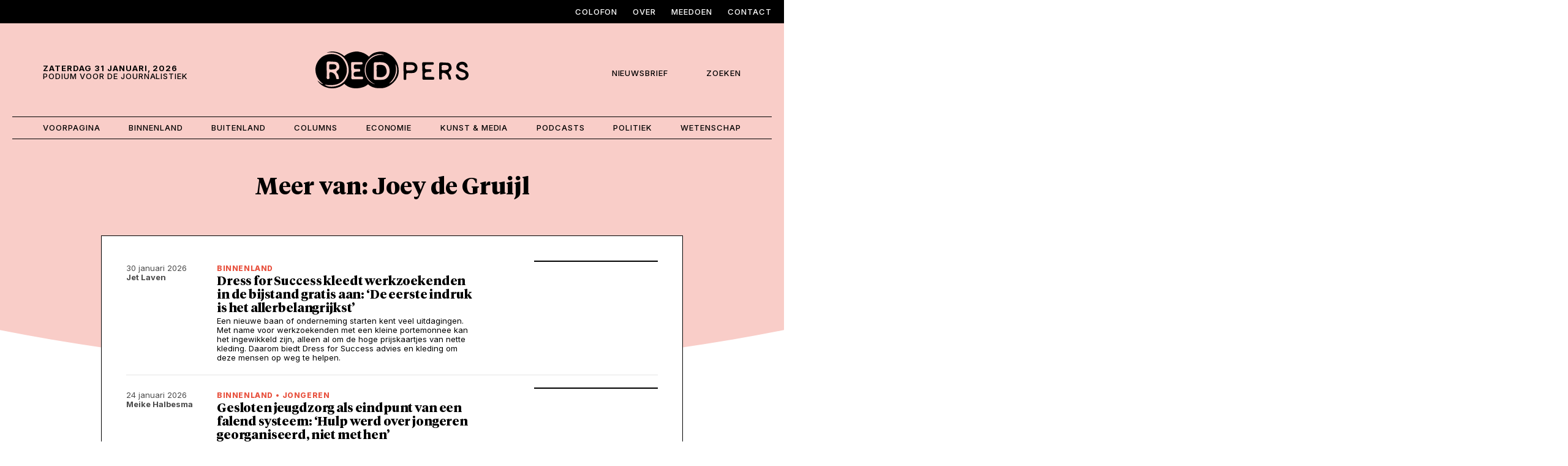

--- FILE ---
content_type: text/html; charset=UTF-8
request_url: https://redpers.nl/author/joey/
body_size: 13991
content:
<!DOCTYPE html>
<html>
<head>
<meta http-equiv="Content-Type" content="text/html; charset=utf-8" />
<meta http-equiv="X-UA-Compatible" content="IE=edge,chrome=1" />
<meta id="viewport" name="viewport" content="width=device-width, initial-scale=1.0">
<meta name="author" content="https://lemon.nl/">
<title>Joey de Gruijl, auteur op Red Pers</title>

<!--                                   -->
<!--      _____                        -->
<!--    _(  _  )__________________     -->
<!--   ( | (___)     | ____ |  _  |    -->
<!--   |_|_______|_|_|______|_| |_|    -->
<!--                                   -->
<!--            www.lemon.nl           -->
<!--                                   -->
<!--                                   -->

<link rel="apple-touch-icon-precomposed" sizes="57x57" href="/apple-touch-icon-57x57.png" />
<link rel="apple-touch-icon-precomposed" sizes="114x114" href="/apple-touch-icon-114x114.png" />
<link rel="apple-touch-icon-precomposed" sizes="72x72" href="/apple-touch-icon-72x72.png" />
<link rel="apple-touch-icon-precomposed" sizes="144x144" href="/apple-touch-icon-144x144.png" />
<link rel="apple-touch-icon-precomposed" sizes="60x60" href="/apple-touch-icon-60x60.png" />
<link rel="apple-touch-icon-precomposed" sizes="120x120" href="/apple-touch-icon-120x120.png" />
<link rel="apple-touch-icon-precomposed" sizes="76x76" href="/apple-touch-icon-76x76.png" />
<link rel="apple-touch-icon-precomposed" sizes="152x152" href="/apple-touch-icon-152x152.png" />
<link rel="icon" type="image/png" href="/favicon-196x196.png" sizes="196x196" />
<link rel="icon" type="image/png" href="/favicon-96x96.png" sizes="96x96" />
<link rel="icon" type="image/png" href="/favicon-32x32.png" sizes="32x32" />
<link rel="icon" type="image/png" href="/favicon-16x16.png" sizes="16x16" />
<link rel="icon" type="image/png" href="/favicon-128.png" sizes="128x128" />
<meta name="application-name" content="&nbsp;"/>
<meta name="msapplication-TileColor" content="#FFFFFF" />
<meta name="msapplication-TileImage" content="/mstile-144x144.png" />
<meta name="msapplication-square70x70logo" content="/mstile-70x70.png" />
<meta name="msapplication-square150x150logo" content="/mstile-150x150.png" />
<meta name="msapplication-wide310x150logo" content="/mstile-310x150.png" />
<meta name="msapplication-square310x310logo" content="/mstile-310x310.png" />
<meta name='robots' content='noindex, follow' />

	<!-- This site is optimized with the Yoast SEO plugin v26.8 - https://yoast.com/product/yoast-seo-wordpress/ -->
	<meta property="og:locale" content="nl_NL" />
	<meta property="og:type" content="profile" />
	<meta property="og:title" content="Joey de Gruijl, auteur op Red Pers" />
	<meta property="og:site_name" content="Red Pers" />
	<meta property="og:image" content="https://redpers.nl/documents/2025/11/Red_Pers_Placeholder.png" />
	<meta property="og:image:width" content="1600" />
	<meta property="og:image:height" content="900" />
	<meta property="og:image:type" content="image/png" />
	<meta name="twitter:card" content="summary_large_image" />
	<meta name="twitter:site" content="@RedPersNL" />
	<script type="application/ld+json" class="yoast-schema-graph">{"@context":"https://schema.org","@graph":[{"@type":"WebSite","@id":"https://redpers.nl/#website","url":"https://redpers.nl/","name":"Red Pers","description":"Podium voor de Journalistiek","publisher":{"@id":"https://redpers.nl/#organization"},"alternateName":"Stichting Red Pers","potentialAction":[{"@type":"SearchAction","target":{"@type":"EntryPoint","urlTemplate":"https://redpers.nl/?s={search_term_string}"},"query-input":{"@type":"PropertyValueSpecification","valueRequired":true,"valueName":"search_term_string"}}],"inLanguage":"nl-NL"},{"@type":"Organization","@id":"https://redpers.nl/#organization","name":"Stichting Red Pers","alternateName":"Red Pers","url":"https://redpers.nl/","logo":{"@type":"ImageObject","inLanguage":"nl-NL","@id":"https://redpers.nl/#/schema/logo/image/","url":"https://redpers.lf1.nl/documents/2025/11/logo.png","contentUrl":"https://redpers.lf1.nl/documents/2025/11/logo.png","width":1200,"height":288,"caption":"Stichting Red Pers"},"image":{"@id":"https://redpers.nl/#/schema/logo/image/"},"sameAs":["https://www.facebook.com/RedPersNL/","https://x.com/RedPersNL","https://www.instagram.com/RedPersNL","https://www.linkedin.com/company/redpersnl/"]}]}</script>
	<!-- / Yoast SEO plugin. -->


<link rel="alternate" type="application/rss+xml" title="Red Pers &raquo; berichten door Joey de Gruijl feed" href="https://redpers.nl/author/joey/feed/" />
<style id='wp-img-auto-sizes-contain-inline-css' type='text/css'>
img:is([sizes=auto i],[sizes^="auto," i]){contain-intrinsic-size:3000px 1500px}
/*# sourceURL=wp-img-auto-sizes-contain-inline-css */
</style>
<style id='wp-block-library-inline-css' type='text/css'>
:root{--wp-block-synced-color:#7a00df;--wp-block-synced-color--rgb:122,0,223;--wp-bound-block-color:var(--wp-block-synced-color);--wp-editor-canvas-background:#ddd;--wp-admin-theme-color:#007cba;--wp-admin-theme-color--rgb:0,124,186;--wp-admin-theme-color-darker-10:#006ba1;--wp-admin-theme-color-darker-10--rgb:0,107,160.5;--wp-admin-theme-color-darker-20:#005a87;--wp-admin-theme-color-darker-20--rgb:0,90,135;--wp-admin-border-width-focus:2px}@media (min-resolution:192dpi){:root{--wp-admin-border-width-focus:1.5px}}.wp-element-button{cursor:pointer}:root .has-very-light-gray-background-color{background-color:#eee}:root .has-very-dark-gray-background-color{background-color:#313131}:root .has-very-light-gray-color{color:#eee}:root .has-very-dark-gray-color{color:#313131}:root .has-vivid-green-cyan-to-vivid-cyan-blue-gradient-background{background:linear-gradient(135deg,#00d084,#0693e3)}:root .has-purple-crush-gradient-background{background:linear-gradient(135deg,#34e2e4,#4721fb 50%,#ab1dfe)}:root .has-hazy-dawn-gradient-background{background:linear-gradient(135deg,#faaca8,#dad0ec)}:root .has-subdued-olive-gradient-background{background:linear-gradient(135deg,#fafae1,#67a671)}:root .has-atomic-cream-gradient-background{background:linear-gradient(135deg,#fdd79a,#004a59)}:root .has-nightshade-gradient-background{background:linear-gradient(135deg,#330968,#31cdcf)}:root .has-midnight-gradient-background{background:linear-gradient(135deg,#020381,#2874fc)}:root{--wp--preset--font-size--normal:16px;--wp--preset--font-size--huge:42px}.has-regular-font-size{font-size:1em}.has-larger-font-size{font-size:2.625em}.has-normal-font-size{font-size:var(--wp--preset--font-size--normal)}.has-huge-font-size{font-size:var(--wp--preset--font-size--huge)}.has-text-align-center{text-align:center}.has-text-align-left{text-align:left}.has-text-align-right{text-align:right}.has-fit-text{white-space:nowrap!important}#end-resizable-editor-section{display:none}.aligncenter{clear:both}.items-justified-left{justify-content:flex-start}.items-justified-center{justify-content:center}.items-justified-right{justify-content:flex-end}.items-justified-space-between{justify-content:space-between}.screen-reader-text{border:0;clip-path:inset(50%);height:1px;margin:-1px;overflow:hidden;padding:0;position:absolute;width:1px;word-wrap:normal!important}.screen-reader-text:focus{background-color:#ddd;clip-path:none;color:#444;display:block;font-size:1em;height:auto;left:5px;line-height:normal;padding:15px 23px 14px;text-decoration:none;top:5px;width:auto;z-index:100000}html :where(.has-border-color){border-style:solid}html :where([style*=border-top-color]){border-top-style:solid}html :where([style*=border-right-color]){border-right-style:solid}html :where([style*=border-bottom-color]){border-bottom-style:solid}html :where([style*=border-left-color]){border-left-style:solid}html :where([style*=border-width]){border-style:solid}html :where([style*=border-top-width]){border-top-style:solid}html :where([style*=border-right-width]){border-right-style:solid}html :where([style*=border-bottom-width]){border-bottom-style:solid}html :where([style*=border-left-width]){border-left-style:solid}html :where(img[class*=wp-image-]){height:auto;max-width:100%}:where(figure){margin:0 0 1em}html :where(.is-position-sticky){--wp-admin--admin-bar--position-offset:var(--wp-admin--admin-bar--height,0px)}@media screen and (max-width:600px){html :where(.is-position-sticky){--wp-admin--admin-bar--position-offset:0px}}

/*# sourceURL=wp-block-library-inline-css */
</style><style id='global-styles-inline-css' type='text/css'>
:root{--wp--preset--aspect-ratio--square: 1;--wp--preset--aspect-ratio--4-3: 4/3;--wp--preset--aspect-ratio--3-4: 3/4;--wp--preset--aspect-ratio--3-2: 3/2;--wp--preset--aspect-ratio--2-3: 2/3;--wp--preset--aspect-ratio--16-9: 16/9;--wp--preset--aspect-ratio--9-16: 9/16;--wp--preset--color--black: #000000;--wp--preset--color--cyan-bluish-gray: #abb8c3;--wp--preset--color--white: #ffffff;--wp--preset--color--pale-pink: #f78da7;--wp--preset--color--vivid-red: #cf2e2e;--wp--preset--color--luminous-vivid-orange: #ff6900;--wp--preset--color--luminous-vivid-amber: #fcb900;--wp--preset--color--light-green-cyan: #7bdcb5;--wp--preset--color--vivid-green-cyan: #00d084;--wp--preset--color--pale-cyan-blue: #8ed1fc;--wp--preset--color--vivid-cyan-blue: #0693e3;--wp--preset--color--vivid-purple: #9b51e0;--wp--preset--gradient--vivid-cyan-blue-to-vivid-purple: linear-gradient(135deg,rgb(6,147,227) 0%,rgb(155,81,224) 100%);--wp--preset--gradient--light-green-cyan-to-vivid-green-cyan: linear-gradient(135deg,rgb(122,220,180) 0%,rgb(0,208,130) 100%);--wp--preset--gradient--luminous-vivid-amber-to-luminous-vivid-orange: linear-gradient(135deg,rgb(252,185,0) 0%,rgb(255,105,0) 100%);--wp--preset--gradient--luminous-vivid-orange-to-vivid-red: linear-gradient(135deg,rgb(255,105,0) 0%,rgb(207,46,46) 100%);--wp--preset--gradient--very-light-gray-to-cyan-bluish-gray: linear-gradient(135deg,rgb(238,238,238) 0%,rgb(169,184,195) 100%);--wp--preset--gradient--cool-to-warm-spectrum: linear-gradient(135deg,rgb(74,234,220) 0%,rgb(151,120,209) 20%,rgb(207,42,186) 40%,rgb(238,44,130) 60%,rgb(251,105,98) 80%,rgb(254,248,76) 100%);--wp--preset--gradient--blush-light-purple: linear-gradient(135deg,rgb(255,206,236) 0%,rgb(152,150,240) 100%);--wp--preset--gradient--blush-bordeaux: linear-gradient(135deg,rgb(254,205,165) 0%,rgb(254,45,45) 50%,rgb(107,0,62) 100%);--wp--preset--gradient--luminous-dusk: linear-gradient(135deg,rgb(255,203,112) 0%,rgb(199,81,192) 50%,rgb(65,88,208) 100%);--wp--preset--gradient--pale-ocean: linear-gradient(135deg,rgb(255,245,203) 0%,rgb(182,227,212) 50%,rgb(51,167,181) 100%);--wp--preset--gradient--electric-grass: linear-gradient(135deg,rgb(202,248,128) 0%,rgb(113,206,126) 100%);--wp--preset--gradient--midnight: linear-gradient(135deg,rgb(2,3,129) 0%,rgb(40,116,252) 100%);--wp--preset--font-size--small: 13px;--wp--preset--font-size--medium: 20px;--wp--preset--font-size--large: 36px;--wp--preset--font-size--x-large: 42px;--wp--preset--spacing--20: 0.44rem;--wp--preset--spacing--30: 0.67rem;--wp--preset--spacing--40: 1rem;--wp--preset--spacing--50: 1.5rem;--wp--preset--spacing--60: 2.25rem;--wp--preset--spacing--70: 3.38rem;--wp--preset--spacing--80: 5.06rem;--wp--preset--shadow--natural: 6px 6px 9px rgba(0, 0, 0, 0.2);--wp--preset--shadow--deep: 12px 12px 50px rgba(0, 0, 0, 0.4);--wp--preset--shadow--sharp: 6px 6px 0px rgba(0, 0, 0, 0.2);--wp--preset--shadow--outlined: 6px 6px 0px -3px rgb(255, 255, 255), 6px 6px rgb(0, 0, 0);--wp--preset--shadow--crisp: 6px 6px 0px rgb(0, 0, 0);}:where(.is-layout-flex){gap: 0.5em;}:where(.is-layout-grid){gap: 0.5em;}body .is-layout-flex{display: flex;}.is-layout-flex{flex-wrap: wrap;align-items: center;}.is-layout-flex > :is(*, div){margin: 0;}body .is-layout-grid{display: grid;}.is-layout-grid > :is(*, div){margin: 0;}:where(.wp-block-columns.is-layout-flex){gap: 2em;}:where(.wp-block-columns.is-layout-grid){gap: 2em;}:where(.wp-block-post-template.is-layout-flex){gap: 1.25em;}:where(.wp-block-post-template.is-layout-grid){gap: 1.25em;}.has-black-color{color: var(--wp--preset--color--black) !important;}.has-cyan-bluish-gray-color{color: var(--wp--preset--color--cyan-bluish-gray) !important;}.has-white-color{color: var(--wp--preset--color--white) !important;}.has-pale-pink-color{color: var(--wp--preset--color--pale-pink) !important;}.has-vivid-red-color{color: var(--wp--preset--color--vivid-red) !important;}.has-luminous-vivid-orange-color{color: var(--wp--preset--color--luminous-vivid-orange) !important;}.has-luminous-vivid-amber-color{color: var(--wp--preset--color--luminous-vivid-amber) !important;}.has-light-green-cyan-color{color: var(--wp--preset--color--light-green-cyan) !important;}.has-vivid-green-cyan-color{color: var(--wp--preset--color--vivid-green-cyan) !important;}.has-pale-cyan-blue-color{color: var(--wp--preset--color--pale-cyan-blue) !important;}.has-vivid-cyan-blue-color{color: var(--wp--preset--color--vivid-cyan-blue) !important;}.has-vivid-purple-color{color: var(--wp--preset--color--vivid-purple) !important;}.has-black-background-color{background-color: var(--wp--preset--color--black) !important;}.has-cyan-bluish-gray-background-color{background-color: var(--wp--preset--color--cyan-bluish-gray) !important;}.has-white-background-color{background-color: var(--wp--preset--color--white) !important;}.has-pale-pink-background-color{background-color: var(--wp--preset--color--pale-pink) !important;}.has-vivid-red-background-color{background-color: var(--wp--preset--color--vivid-red) !important;}.has-luminous-vivid-orange-background-color{background-color: var(--wp--preset--color--luminous-vivid-orange) !important;}.has-luminous-vivid-amber-background-color{background-color: var(--wp--preset--color--luminous-vivid-amber) !important;}.has-light-green-cyan-background-color{background-color: var(--wp--preset--color--light-green-cyan) !important;}.has-vivid-green-cyan-background-color{background-color: var(--wp--preset--color--vivid-green-cyan) !important;}.has-pale-cyan-blue-background-color{background-color: var(--wp--preset--color--pale-cyan-blue) !important;}.has-vivid-cyan-blue-background-color{background-color: var(--wp--preset--color--vivid-cyan-blue) !important;}.has-vivid-purple-background-color{background-color: var(--wp--preset--color--vivid-purple) !important;}.has-black-border-color{border-color: var(--wp--preset--color--black) !important;}.has-cyan-bluish-gray-border-color{border-color: var(--wp--preset--color--cyan-bluish-gray) !important;}.has-white-border-color{border-color: var(--wp--preset--color--white) !important;}.has-pale-pink-border-color{border-color: var(--wp--preset--color--pale-pink) !important;}.has-vivid-red-border-color{border-color: var(--wp--preset--color--vivid-red) !important;}.has-luminous-vivid-orange-border-color{border-color: var(--wp--preset--color--luminous-vivid-orange) !important;}.has-luminous-vivid-amber-border-color{border-color: var(--wp--preset--color--luminous-vivid-amber) !important;}.has-light-green-cyan-border-color{border-color: var(--wp--preset--color--light-green-cyan) !important;}.has-vivid-green-cyan-border-color{border-color: var(--wp--preset--color--vivid-green-cyan) !important;}.has-pale-cyan-blue-border-color{border-color: var(--wp--preset--color--pale-cyan-blue) !important;}.has-vivid-cyan-blue-border-color{border-color: var(--wp--preset--color--vivid-cyan-blue) !important;}.has-vivid-purple-border-color{border-color: var(--wp--preset--color--vivid-purple) !important;}.has-vivid-cyan-blue-to-vivid-purple-gradient-background{background: var(--wp--preset--gradient--vivid-cyan-blue-to-vivid-purple) !important;}.has-light-green-cyan-to-vivid-green-cyan-gradient-background{background: var(--wp--preset--gradient--light-green-cyan-to-vivid-green-cyan) !important;}.has-luminous-vivid-amber-to-luminous-vivid-orange-gradient-background{background: var(--wp--preset--gradient--luminous-vivid-amber-to-luminous-vivid-orange) !important;}.has-luminous-vivid-orange-to-vivid-red-gradient-background{background: var(--wp--preset--gradient--luminous-vivid-orange-to-vivid-red) !important;}.has-very-light-gray-to-cyan-bluish-gray-gradient-background{background: var(--wp--preset--gradient--very-light-gray-to-cyan-bluish-gray) !important;}.has-cool-to-warm-spectrum-gradient-background{background: var(--wp--preset--gradient--cool-to-warm-spectrum) !important;}.has-blush-light-purple-gradient-background{background: var(--wp--preset--gradient--blush-light-purple) !important;}.has-blush-bordeaux-gradient-background{background: var(--wp--preset--gradient--blush-bordeaux) !important;}.has-luminous-dusk-gradient-background{background: var(--wp--preset--gradient--luminous-dusk) !important;}.has-pale-ocean-gradient-background{background: var(--wp--preset--gradient--pale-ocean) !important;}.has-electric-grass-gradient-background{background: var(--wp--preset--gradient--electric-grass) !important;}.has-midnight-gradient-background{background: var(--wp--preset--gradient--midnight) !important;}.has-small-font-size{font-size: var(--wp--preset--font-size--small) !important;}.has-medium-font-size{font-size: var(--wp--preset--font-size--medium) !important;}.has-large-font-size{font-size: var(--wp--preset--font-size--large) !important;}.has-x-large-font-size{font-size: var(--wp--preset--font-size--x-large) !important;}
/*# sourceURL=global-styles-inline-css */
</style>

<style id='classic-theme-styles-inline-css' type='text/css'>
/*! This file is auto-generated */
.wp-block-button__link{color:#fff;background-color:#32373c;border-radius:9999px;box-shadow:none;text-decoration:none;padding:calc(.667em + 2px) calc(1.333em + 2px);font-size:1.125em}.wp-block-file__button{background:#32373c;color:#fff;text-decoration:none}
/*# sourceURL=/wp-includes/css/classic-themes.min.css */
</style>
<script type="text/javascript" src="https://redpers.nl/content/plugins/stop-user-enumeration/frontend/js/frontend.js?ver=1.7.7" id="stop-user-enumeration-js" defer="defer" data-wp-strategy="defer"></script>
<link rel="https://api.w.org/" href="https://redpers.nl/wp-json/" /><link rel="alternate" title="JSON" type="application/json" href="https://redpers.nl/wp-json/wp/v2/users/97" />
<link rel="preconnect" href="https://fonts.googleapis.com">
<link rel="preconnect" href="https://fonts.gstatic.com" crossorigin>
<link href="https://fonts.googleapis.com/css2?family=Inter:ital,opsz,wght@0,14..32,100..900;1,14..32,100..900&display=swap" rel="stylesheet">

<!-- CSS -->
<link href="https://cdn.jsdelivr.net/npm/bootstrap@5.3.8/dist/css/bootstrap.min.css" rel="stylesheet" integrity="sha384-sRIl4kxILFvY47J16cr9ZwB07vP4J8+LH7qKQnuqkuIAvNWLzeN8tE5YBujZqJLB" crossorigin="anonymous">

<link rel="stylesheet" type="text/css" media="screen" href="https://redpers.nl/content/themes/redpers/style-root.css?v=1.0" type="text/css" />
<link rel="stylesheet" type="text/css" media="screen" href="https://redpers.nl/content/themes/redpers/style-basics.css?v=1.0" type="text/css" />
<link rel="stylesheet" type="text/css" media="screen" href="https://redpers.nl/content/themes/redpers/style.css?v=1.0" type="text/css" />
<link rel="stylesheet" type="text/css" media="screen" href="https://redpers.nl/content/themes/redpers/style-forms.css?v=1.0" type="text/css" />
<link rel="stylesheet" type="text/css" media="screen" href="https://redpers.nl/content/themes/redpers/style-responsive.css?v=1.0" type="text/css" />
<link rel="stylesheet" type="text/css" media="screen" href="https://redpers.nl/content/themes/redpers/style-colors.css?v=1.0" type="text/css" />


<!-- Scripts -->
<script src="https://kit.fontawesome.com/aacbc3bdf2.js" data-set="lemon-pro" crossorigin="anonymous"></script>
<script src="https://cdn.jsdelivr.net/npm/jquery@3.7.1/dist/jquery.min.js" integrity="sha256-/JqT3SQfawRcv/BIHPThkBvs0OEvtFFmqPF/lYI/Cxo=" crossorigin="anonymous"></script>
<script src="https://cdn.jsdelivr.net/npm/bootstrap@5.3.8/dist/js/bootstrap.bundle.min.js" integrity="sha384-FKyoEForCGlyvwx9Hj09JcYn3nv7wiPVlz7YYwJrWVcXK/BmnVDxM+D2scQbITxI" crossorigin="anonymous"></script>
<script src="https://cdn.jsdelivr.net/npm/jquery-touchswipe@1.6.19/jquery.touchSwipe.min.js" integrity="sha256-ns1OeEP3SedE9Theqmu444I44sikbp1O+bF/6BNUUy0=" crossorigin="anonymous"></script>

<!-- cookies not accepted -->
<!-- Google tag (gtag.js) -->
<script async src="https://www.googletagmanager.com/gtag/js?id=G-GEMJV2LDCZ"></script>
<script>
  window.dataLayer = window.dataLayer || [];
  function gtag(){dataLayer.push(arguments);}
  gtag('js', new Date());

  gtag('config', 'G-GEMJV2LDCZ');
</script></head>
<body class="archive author author-joey author-97 wp-custom-logo wp-theme-redpers  postid">

<a id="back-to-top-focus" tabindex="-1"></a>
<nav id="skipnav" class="skipnav list-group">
	<a href="#main-content" class="visually-hidden-focusable">Skip and go to content</a>
	<a href="#primary-menu" class="visually-hidden-focusable">Directly to navigation</a>
</nav>

<div class="fullcontainer has-top-nav bg-black">
	<div class="container">
		<nav class="navbar navbar-expand-lg" aria-label="">
			<div id="top-menu" class="collapse navbar-collapse justify-content-end"><ul id="menu-top-menu" class="navbar-nav"><li id="menu-item-112719" class="menu-item menu-item-type-post_type menu-item-object-page menu-item-112719"><a href="https://redpers.nl/colofon/">Colofon</a></li>
<li id="menu-item-112720" class="menu-item menu-item-type-post_type menu-item-object-page menu-item-112720"><a href="https://redpers.nl/over-red-pers/">Over</a></li>
<li id="menu-item-112718" class="menu-item menu-item-type-post_type menu-item-object-page menu-item-112718"><a href="https://redpers.nl/meedoen/">Meedoen</a></li>
<li id="menu-item-112717" class="menu-item menu-item-type-post_type menu-item-object-page menu-item-112717"><a href="https://redpers.nl/contact/">Contact</a></li>
</ul></div>		</nav>
	</div>
</div>

<div class="container header">
	<div class="row">
		<div class="col-3 col-sm-3 col-md-4 has-header-date d-flex align-items-center">
			<p class="site_description"><b>zaterdag 31 januari, 2026</b><br/>Podium voor de Journalistiek</p>
			<button class="navbar-toggler collapsed" type="button" data-bs-toggle="collapse" data-bs-target="#primary-menu" aria-controls="primary-menu" aria-expanded="false" aria-label="Toggle navigation">
				<span class="navbar-toggler-inner"></span>
			</button>
		</div>
		<div class="col-6 col-sm-6 col-md-4 has-logo">
			<a class="logo" href="/"><img src="https://redpers.nl/content/themes/redpers/images/logo.svg" alt="Logo van Red Pers"></a>
		</div>
		<div class="col-3 col-sm-3 col-md-4 has-mini-nav d-flex align-items-center justify-content-end">
			<p>
				<a data-bs-toggle="modal" data-bs-target="#popup_1" class="menu-item-newsletter"><i class="fa-sharp fa-light fa-bell-ring"></i><span>Nieuwsbrief</span></a>
				<a class="menu-item-search" id="menu-search"><i class="fa-sharp fa-light fa-magnifying-glass"></i><span>Zoeken</span></a>
			</p>
		</div>
	</div>
</div>

<div class="container has-header-nav">
	<div class="header-nav" id="mainmenu-container">
		<nav class="navbar navbar-expand-lg" aria-label="">
			<div id="primary-menu" class="collapse navbar-collapse"><ul id="menu-hoofd-menu" class="navbar-nav"><li id="menu-item-112793" class="menu-item menu-item-type-post_type menu-item-object-page menu-item-home menu-item-112793"><a href="https://redpers.nl/">Voorpagina</a></li>
<li id="menu-item-112794" class="menu-item menu-item-type-taxonomy menu-item-object-category menu-item-112794"><a href="https://redpers.nl/category/rubriek/binnenland/">Binnenland</a></li>
<li id="menu-item-112795" class="menu-item menu-item-type-taxonomy menu-item-object-category menu-item-112795"><a href="https://redpers.nl/category/rubriek/buitenland/">Buitenland</a></li>
<li id="menu-item-112796" class="menu-item menu-item-type-taxonomy menu-item-object-category menu-item-112796"><a href="https://redpers.nl/category/rubriek/column/">Columns</a></li>
<li id="menu-item-112797" class="menu-item menu-item-type-taxonomy menu-item-object-category menu-item-112797"><a href="https://redpers.nl/category/rubriek/economie/">Economie</a></li>
<li id="menu-item-112798" class="menu-item menu-item-type-taxonomy menu-item-object-category menu-item-112798"><a href="https://redpers.nl/category/rubriek/kunst-media/">Kunst &amp; Media</a></li>
<li id="menu-item-112799" class="menu-item menu-item-type-taxonomy menu-item-object-category menu-item-112799"><a href="https://redpers.nl/category/rubriek/podcast/">Podcasts</a></li>
<li id="menu-item-112800" class="menu-item menu-item-type-taxonomy menu-item-object-category menu-item-112800"><a href="https://redpers.nl/category/rubriek/politiek/">Politiek</a></li>
<li id="menu-item-112801" class="menu-item menu-item-type-taxonomy menu-item-object-category menu-item-112801"><a href="https://redpers.nl/category/rubriek/wetenschap/">Wetenschap</a></li>
</ul></div>		</nav>
	</div>
</div>

<!-- Search -->
<div class="container" id="searchbox">
		<form method="get" id="form-zoeken" action="https://redpers.nl/">
		<input type="text" title="Zoekveld" placeholder="Zoeken..." name="s" id="s" class="" value="" />
		<button type="submit" class="btn btn-black btn-search" id="" value="Zoeken" /><i class="fa-sharp fa-light fa-magnifying-glass"></i></button>
	</form>
</div><div class="header-element bg-pink"></div>
<!-- Author archive -->

<div class="smallcontainer contentpadding-lg">
	<h1 class="text-center">Meer van: Joey de Gruijl</h1>
</div>

<div class="smallcontainer content bg-white bottoms-xxxl">
	<a href="https://redpers.nl/dress-for-success-kleedt-werkzoekenden-in-de-bijstand/" title="Dress for Success kleedt werkzoekenden in de bijstand gratis aan: ‘De eerste indruk is het allerbelangrijkst’" class="row list-article">
					<div class="col-md-12 col-lg-2 small list-article-date">30 januari 2026<br/><b>Jet Laven</b>	</div>
					<div class="col-8 col-md-8 col-lg-6"><span class="cat-tag">Binnenland</span><h2>Dress for Success kleedt werkzoekenden in de bijstand gratis aan: ‘De eerste indruk is het allerbelangrijkst’</h2><p>Een nieuwe baan of onderneming starten kent veel uitdagingen. Met name voor werkzoekenden met een kleine portemonnee kan het ingewikkeld zijn, alleen al om de hoge prijskaartjes van nette kleding. Daarom biedt Dress for Success advies en kleding om deze mensen op weg te helpen.</p></div>
					<div class="desktop col-md-12 col-lg-1"></div>
					<div class="col-4 col-md-4 col-lg-3"><div class="img-container has-background-img border" style="background-image: url(https://redpers.nl/documents/2026/01/DSCF7007-800x534.jpg);"></div></div>
					<hr/>
				</a><a href="https://redpers.nl/was-gesloten-jeugdzorg-ooit-echt-nodig-of-ontstond-zij-doordat-jongeren-structureel-niet-werden-gehoord/" title="Gesloten jeugdzorg als eindpunt van een falend systeem: &#8216;Hulp werd over jongeren georganiseerd, niet met hen&#8217;" class="row list-article">
					<div class="col-md-12 col-lg-2 small list-article-date">24 januari 2026<br/><b>Meike Halbesma</b>	</div>
					<div class="col-8 col-md-8 col-lg-6"><span class="cat-tag">Binnenland</span><span class="cat-tag">&bull;</span><span class="cat-tag">Jongeren</span><h2>Gesloten jeugdzorg als eindpunt van een falend systeem: &#8216;Hulp werd over jongeren georganiseerd, niet met hen&#8217;</h2><p>De gesloten jeugdzorg wordt afgebouwd. Terecht, volgens psychiater Peter Dijkhoorn: "Deze instellingen zijn plekken waar de zorg kinderen kan onderbrengen als ze het echt niet meer weet.” Hij ziet een gebrek aan kennis bij professionals, en te weinig aandacht voor het perspectief van jongeren zelf.</p></div>
					<div class="desktop col-md-12 col-lg-1"></div>
					<div class="col-4 col-md-4 col-lg-3"><div class="img-container has-background-img border" style="background-image: url(https://redpers.nl/documents/2026/01/Ontwerp-zonder-titel-2-800x467.jpg);"></div></div>
					<hr/>
				</a><a href="https://redpers.nl/lichtpuntjes-in-de-donkere-maanden-orthodoxe-kerst-in-januari/" title="Lichtpuntjes in de donkere maanden: Orthodoxe kerst in januari" class="row list-article">
					<div class="col-md-12 col-lg-2 small list-article-date">23 januari 2026<br/><b>Zahra Menguellati</b>	</div>
					<div class="col-8 col-md-8 col-lg-6"><span class="cat-tag">Binnenland</span><h2>Lichtpuntjes in de donkere maanden: Orthodoxe kerst in januari</h2><p>Veel Nederlanders kijken op tegen de eerste maanden van het jaar. De drank gaat achter slot en grendel, men gaat weer aan het werk en de feestdagen zijn officieel voorbij. Toch zijn er ook Nederlanders die nog wel feestdagen vieren. In dit drieluik spreekt Red Pers met jongvolwassenen die de feeststemming ook in januari en februari vasthouden. In deze editie is dat Nikita Garmash (28), die uit Oekraïne komt en kerstmis viert op 7 januari.</p></div>
					<div class="desktop col-md-12 col-lg-1"></div>
					<div class="col-4 col-md-4 col-lg-3"><div class="img-container has-background-img border" style="background-image: url(https://redpers.nl/documents/2026/01/zahra-redpers-800x441.jpg);"></div></div>
					<hr/>
				</a><a href="https://redpers.nl/minister-president-maak-eens-een-reel/" title="Minister-president, maak eens een reel!" class="row list-article">
					<div class="col-md-12 col-lg-2 small list-article-date">23 januari 2026<br/><b>Amelia Veldhuis</b>	</div>
					<div class="col-8 col-md-8 col-lg-6"><span class="cat-tag">Columns</span><h2>Minister-president, maak eens een reel!</h2><p>Premier Dick Schoof en de Finse president Alexander Stubb zijn vrienden, leest redacteur Amelia Veldhuis op Instagram. Beide politici worden geacht hun partij te overstijgen om hun land te verbinden. Stubb voert campagne voor zijn land, maar laten onze Nederlandse leiders hun verbindende taak liggen? Wat zou Nederland kunnen leren van Stubb?</p></div>
					<div class="desktop col-md-12 col-lg-1"></div>
					<div class="col-4 col-md-4 col-lg-3"><div class="img-container has-background-img border" style="background-image: url(https://redpers.nl/documents/2026/01/IMG_1089-800x467.jpg);"></div></div>
					<hr/>
				</a><a href="https://redpers.nl/jurken-van-levende-algen-en-3d-geprinte-schubben-modeontwerper-iris-van-herpen-brengt-kunst-en-wetenschap-samen/" title="Jurken van levende algen en 3D-geprinte schubben: modeontwerper Iris van Herpen brengt kunst en wetenschap samen" class="row list-article">
					<div class="col-md-12 col-lg-2 small list-article-date">21 januari 2026<br/><b>Liselot Hagendoorn</b>	</div>
					<div class="col-8 col-md-8 col-lg-6"><span class="cat-tag">Kunst &amp; Media</span><h2>Jurken van levende algen en 3D-geprinte schubben: modeontwerper Iris van Herpen brengt kunst en wetenschap samen</h2><p>In Kunsthal Rotterdam toont modeontwerper Iris van Herpen haar werk 'Sculpting the Senses'. Haar jurken lijken een magisch midden te vinden tussen abstracte kunst en wetenschappelijke waarheidsvinding. Hoe ziet dat proces eruit? En welke samenwerkingen gingen daaraan vooraf?</p></div>
					<div class="desktop col-md-12 col-lg-1"></div>
					<div class="col-4 col-md-4 col-lg-3"><div class="img-container has-background-img border" style="background-image: url(https://redpers.nl/documents/2026/01/image-2-800x601.png);"></div></div>
					<hr/>
				</a><a href="https://redpers.nl/het-syrie-van-fotografe-hannah-arafeh-het-dagelijks-leven-de-tederheid-en-het-gelach/" title="Het Syrië van fotografe Hannah Arafeh: &#8216;Het dagelijks leven, de tederheid en het gelach&#8217;" class="row list-article">
					<div class="col-md-12 col-lg-2 small list-article-date">20 januari 2026<br/><b>Aida Hafezi Bakhtiari</b>	</div>
					<div class="col-8 col-md-8 col-lg-6"><span class="cat-tag">Buitenland</span><h2>Het Syrië van fotografe Hannah Arafeh: &#8216;Het dagelijks leven, de tederheid en het gelach&#8217;</h2><p>Het werk van fotografe Hannah Arafeh toont een Syrië dat voor Westerse ogen zelden zichtbaar is: het alledaagse en menselijke. Met haar intieme, kleurrijke fotografie biedt ze weestand tegen de gebrekkige Westerse representatie van haar land: “Syrië is meer dan wapens en verdriet.”</p></div>
					<div class="desktop col-md-12 col-lg-1"></div>
					<div class="col-4 col-md-4 col-lg-3"><div class="img-container has-background-img border" style="background-image: url(https://redpers.nl/documents/2026/01/IMG_6143-800x524.jpg);"></div></div>
					<hr/>
				</a><a href="https://redpers.nl/fotograaf-burak-goraler-iedere-shoot-is-voor-mij-een-soort-vasthouden-aan-het-leven/" title="Fotograaf Burak Goraler: ‘Iedere shoot is voor mij een soort vasthouden aan het leven’" class="row list-article">
					<div class="col-md-12 col-lg-2 small list-article-date">10 januari 2026<br/><b>Teddie Piebenga</b>	</div>
					<div class="col-8 col-md-8 col-lg-6"><span class="cat-tag">Kunst &amp; Media</span><h2>Fotograaf Burak Goraler: ‘Iedere shoot is voor mij een soort vasthouden aan het leven’</h2><p>ELLE, Porsche, Los Angeles — in drie jaar tijd heeft Burak Goraler het allemaal gedaan. Na een coma gooide hij zijn leven om. Hoe is hij daarna terechtgekomen waar hij nu is?</p></div>
					<div class="desktop col-md-12 col-lg-1"></div>
					<div class="col-4 col-md-4 col-lg-3"><div class="img-container has-background-img border" style="background-image: url(https://redpers.nl/documents/2026/01/burak_goraler-e1767701402946-694x800.jpg);"></div></div>
					<hr/>
				</a><a href="https://redpers.nl/wildgroei-aan-stoornissen-wat-zegt-dat-over-de-maatschappij/" title="Wildgroei aan stoornissen: wat zegt dat over de maatschappij?" class="row list-article">
					<div class="col-md-12 col-lg-2 small list-article-date">7 januari 2026<br/><b>Beau Tunderman</b>	</div>
					<div class="col-8 col-md-8 col-lg-6"><span class="cat-tag">Binnenland</span><h2>Wildgroei aan stoornissen: wat zegt dat over de maatschappij?</h2><p>Steeds meer mensen krijgen een psychisch label. ADHD, depressie, burn-out: het aantal stoornissen lijkt te groeien. Maar worden mensen echt steeds gestoorder, of wordt de samenleving zo veeleisend dat steeds meer mensen vastlopen? "We hebben meer rust nodig en moeten niet alles tegelijk willen doen."</p></div>
					<div class="desktop col-md-12 col-lg-1"></div>
					<div class="col-4 col-md-4 col-lg-3"><div class="img-container has-background-img border" style="background-image: url(https://redpers.nl/documents/2026/01/lala-azizli-QKpF-fls1UM-unsplash-800x534.jpg);"></div></div>
					<hr/>
				</a><a href="https://redpers.nl/dilani-butink-strijdt-namens-geadopteerden-voor-erkenning-ik-heb-geen-duidelijkheid-over-wie-ik-ben-en-waar-ik-vandaan-kom/" title="Dilani Butink strijdt namens geadopteerden voor erkenning: &#8216;Ik heb geen duidelijkheid over wie ik ben en waar ik vandaan kom&#8217;" class="row list-article">
					<div class="col-md-12 col-lg-2 small list-article-date">6 januari 2026<br/><b>Yu Vos</b>	</div>
					<div class="col-8 col-md-8 col-lg-6"><span class="cat-tag">Binnenland</span><h2>Dilani Butink strijdt namens geadopteerden voor erkenning: &#8216;Ik heb geen duidelijkheid over wie ik ben en waar ik vandaan kom&#8217;</h2><p>In het Gerechtshof van Amsterdam diende woensdag 3 december de rechtszaak van Dilani Butink, bijgewoond door een groep mensen die net als zij uit het buitenland zijn geadopteerd. Ondanks hun uiteenlopende achtergronden herkennen velen zich in haar verhaal: het gemis van afkomst en de wens dat de staat fouten in adoptieprocedures erkent.</p></div>
					<div class="desktop col-md-12 col-lg-1"></div>
					<div class="col-4 col-md-4 col-lg-3"><div class="img-container has-background-img border" style="background-image: url(https://redpers.nl/documents/2025/12/wesley-tingey-TdNLjGXVH3s-unsplash-800x534.jpg);"></div></div>
					<hr/>
				</a><a href="https://redpers.nl/zijn-langdurende-kabinetsformaties-iets-hedendaags-bewegen-gaat-altijd-moeizaam/" title="Zijn langdurende kabinetsformaties iets  hedendaags? &#8216;Bewegen gaat altijd moeizaam’" class="row list-article">
					<div class="col-md-12 col-lg-2 small list-article-date">4 januari 2026<br/><b>Amelia Veldhuis</b>	</div>
					<div class="col-8 col-md-8 col-lg-6"><span class="cat-tag">Politiek</span><h2>Zijn langdurende kabinetsformaties iets  hedendaags? &#8216;Bewegen gaat altijd moeizaam’</h2><p>De VVD blokkeert een coalitie met GroenLinks-PvdA, D66 wil liever niet met JA21 en alle grote partijen sluiten de PVV uit: het lijkt alsof formeren steeds moeilijker wordt. Maar is langzaam formeren alleen iets van deze tijd? “De puzzel was net zo ingewikkeld als nu.”</p></div>
					<div class="desktop col-md-12 col-lg-1"></div>
					<div class="col-4 col-md-4 col-lg-3"><div class="img-container has-background-img border" style="background-image: url(https://redpers.nl/documents/2026/01/IMG_1077-800x534.jpeg);"></div></div>
					<hr/>
				</a><a href="https://redpers.nl/wat-als-er-geprotesteerd-wordt-tegen-jouw-komst-ik-doe-alles-wat-van-me-verwacht-wordt-en-toch-word-ik-als-probleem-gezien/" title="&#8216;Ik doe alles wat van me verwacht wordt, en toch word ik als probleem gezien&#8217;" class="row list-article">
					<div class="col-md-12 col-lg-2 small list-article-date">3 januari 2026<br/><b>Sirma Ordanovski</b>	</div>
					<div class="col-8 col-md-8 col-lg-6"><span class="cat-tag">Binnenland</span><h2>&#8216;Ik doe alles wat van me verwacht wordt, en toch word ik als probleem gezien&#8217;</h2><p>Yusuf (23) vluchtte in 2019 uit Turkije en bouwde vanuit een azc in Friesland een
nieuw leven op in Nederland. Nu hij studeert en voor het eerst mocht stemmen,
volgt hij de Nederlandse politiek op de voet. Het verhardende debat over asiel en
de opkomst van extreemrechts raken hem persoonlijk. “Er wordt gedaan alsof
vluchtelingen de oorzaak zijn van alle problemen."</p></div>
					<div class="desktop col-md-12 col-lg-1"></div>
					<div class="col-4 col-md-4 col-lg-3"><div class="img-container has-background-img border" style="background-image: url(https://redpers.nl/documents/2026/01/IMG_5659-1-800x534.jpg);"></div></div>
					<hr/>
				</a><a href="https://redpers.nl/rotterdamse-kerk-gunt-daklozen-rust-en-uitzicht-er-is-geen-leven-alleen-overleven/" title="Rotterdamse kerk gunt daklozen rust en uitzicht. &#8216;Er is geen leven, alleen overleven&#8217;" class="row list-article">
					<div class="col-md-12 col-lg-2 small list-article-date">31 december 2025<br/><b>Jet Laven</b><b> & Anne Groeliker</b>	</div>
					<div class="col-8 col-md-8 col-lg-6"><span class="cat-tag">Binnenland</span><h2>Rotterdamse kerk gunt daklozen rust en uitzicht. &#8216;Er is geen leven, alleen overleven&#8217;</h2><p>Het aantal mensen dat in Rotterdam op straat slaapt is in tien jaar toegenomen van zestien naar 250 à 300. In de wintermaanden zijn zij meestal gewezen op een slaapplek in de buitenlucht. De Pauluskerk wil hier verandering in en organiseert de Recht-op-Rust-manifestatie. Deze avond is een moment van rust voor daklozen en een oproep tot verandering van hun situatie.</p></div>
					<div class="desktop col-md-12 col-lg-1"></div>
					<div class="col-4 col-md-4 col-lg-3"><div class="img-container has-background-img border" style="background-image: url(https://redpers.nl/documents/2025/12/WhatsApp-Image-2025-12-18-at-16.51.08-800x534.jpeg);"></div></div>
					<hr/>
				</a><a href="https://redpers.nl/politiek-in-de-podcaststudio-wat-doet-dat-met-de-luisteraar/" title="Politiek in de podcaststudio: wat doet dat met de luisteraar? " class="row list-article">
					<div class="col-md-12 col-lg-2 small list-article-date">27 december 2025<br/><b>Emmalotte Smit</b><b> & Irene van Wilgen</b>	</div>
					<div class="col-8 col-md-8 col-lg-6"><span class="cat-tag">Politiek</span><h2>Politiek in de podcaststudio: wat doet dat met de luisteraar? </h2><p>Campagne voeren in 2025 betekent dat je moet zijn waar kiezers zich begeven: op tv, online, maar ook in wat zij aanklikken om te luisteren. Veel jonge Nederlanders halen hun nieuws en duiding uit podcasts, maar wat doet het met de luisteraar wanneer je favoriete podcast ineens politiek wordt? </p></div>
					<div class="desktop col-md-12 col-lg-1"></div>
					<div class="col-4 col-md-4 col-lg-3"><div class="img-container has-background-img border" style="background-image: url(https://redpers.nl/documents/2025/12/4.jpg);"></div></div>
					<hr/>
				</a><a href="https://redpers.nl/hoe-overleef-ik-politiek-aan-de-kersttafel/" title="Hoe overleef ik politiek aan de kersttafel?" class="row list-article">
					<div class="col-md-12 col-lg-2 small list-article-date">24 december 2025<br/><b>Irene van Wilgen</b>	</div>
					<div class="col-8 col-md-8 col-lg-6"><span class="cat-tag">Columns</span><h2>Hoe overleef ik politiek aan de kersttafel?</h2><p>Kerst betekent eten, familie, en gesprekken ver buiten je eigen bubbel. Aan tafel botsen generaties en overtuigingen. Redacteur Politiek Irene van Wilgen presenteert een kleine antropologische studie van de kersttafel, met vaste types, strategieën om je uit te spreken zonder escalatie en één veilige uitweg die altijd werkt: de afwas doen. </p></div>
					<div class="desktop col-md-12 col-lg-1"></div>
					<div class="col-4 col-md-4 col-lg-3"><div class="img-container has-background-img border" style="background-image: url(https://redpers.nl/documents/2025/12/Beeld-Irene-23-12-25-1-800x467.jpg);"></div></div>
					<hr/>
				</a><a href="https://redpers.nl/maken-we-deze-kerst-een-einde-aan-tradities-of-gaan-we-ouderwets-gourmetten/" title="Maken we deze kerst een einde aan tradities of gaan we ouderwets gourmetten?" class="row list-article">
					<div class="col-md-12 col-lg-2 small list-article-date">23 december 2025<br/><b>Meike Halbesma</b><b> & Lukas Snijders</b>	</div>
					<div class="col-8 col-md-8 col-lg-6"><span class="cat-tag">Columns</span><h2>Maken we deze kerst een einde aan tradities of gaan we ouderwets gourmetten?</h2><p>De feestdagen maken veel los onder de deelnemers van het Red Pers Talententraject. Meike Halbesma pleit voor nieuwe tradities om de sleur van geforceerde gezelligheid te doorbreken terwijl Lukas Snijders het oer-Hollandse gourmetstelsel graag nog een kans geeft. </p></div>
					<div class="desktop col-md-12 col-lg-1"></div>
					<div class="col-4 col-md-4 col-lg-3"><div class="img-container has-background-img border" style="background-image: url(https://redpers.nl/documents/2025/12/Beeld-Lukas-Meike-22-12-25-1-800x467.jpg);"></div></div>
					<hr/>
				</a><a href="https://redpers.nl/wat-zijn-toch-die-onontkoombare-labubus/" title="Wat zijn toch die onontkoombare Labubus?" class="row list-article">
					<div class="col-md-12 col-lg-2 small list-article-date">22 december 2025<br/><b>Guus Tacke</b>	</div>
					<div class="col-8 col-md-8 col-lg-6"><span class="cat-tag">Columns</span><h2>Wat zijn toch die onontkoombare Labubus?</h2><p>Onderhand een onmisbaar deel van ook de Nederlandse schoolrugzak. Heen-en-weer bungelend kijken ze je aan, maar waar kijk jij nou eigenlijk naar? Redacteur Subculture & Lifestyle Guus Tacke vraagt zich af: Wat is het verhaal achter de Labubu? En wat zegt het als je als twintiger niet snapt wat de hype is?</p></div>
					<div class="desktop col-md-12 col-lg-1"></div>
					<div class="col-4 col-md-4 col-lg-3"><div class="img-container has-background-img border" style="background-image: url(https://redpers.nl/documents/2025/12/IMG_5731-800x572.jpg);"></div></div>
					<hr/>
				</a><a href="https://redpers.nl/4-vragen-over-algoritmische-oorlogsvoering/" title="Algoritmische oorlogsvoering: 4 vragen over deze levensgevaarlijke ontwikkeling" class="row list-article">
					<div class="col-md-12 col-lg-2 small list-article-date">21 december 2025<br/><b>Daan Boelens</b>	</div>
					<div class="col-8 col-md-8 col-lg-6"><span class="cat-tag">Buitenland</span><h2>Algoritmische oorlogsvoering: 4 vragen over deze levensgevaarlijke ontwikkeling</h2><p>Het wordt een revolutie in oorlogsvoering genoemd: de toepassing van AI en algoritmes om militaire doelwitten te identificeren en aan te vallen. Krijgsmachten claimen dat deze manier van oorlogsvoering sneller, efficiënter en nauwkeuriger is; kritische experts stellen echter dat het oorlogen vooral dodelijker maakt, met veel burgerslachtoffers tot gevolg. Vier vragen over deze ontwikkeling.</p></div>
					<div class="desktop col-md-12 col-lg-1"></div>
					<div class="col-4 col-md-4 col-lg-3"><div class="img-container has-background-img border" style="background-image: url(https://redpers.nl/documents/2025/12/Afbeelding-artikel-2-800x465.jpg);"></div></div>
					<hr/>
				</a><a href="https://redpers.nl/de-verborgen-wereld-achter-ai-niemand-weet-wat-schaduwwerk-is-juist-daarom-wilden-we-het-in-beeld-brengen/" title="De verborgen wereld achter AI: ‘Niemand weet wat schaduwwerk is, juist daarom wilden we het in beeld brengen’" class="row list-article">
					<div class="col-md-12 col-lg-2 small list-article-date">20 december 2025<br/><b>Meike Wind</b><b> & Nanette de Witt</b>	</div>
					<div class="col-8 col-md-8 col-lg-6"><span class="cat-tag">Buitenland</span><h2>De verborgen wereld achter AI: ‘Niemand weet wat schaduwwerk is, juist daarom wilden we het in beeld brengen’</h2><p>Klimaatverandering oplossen, de hele wereld voeden en kanker genezen. Als we technologiebedrijven moeten geloven, kan AI in de toekomst op magische wijze al onze problemen oplossen. Voor velen is het nog onbekend dat er achter de schermen mensen onder zeer slechte arbeidsvoorwaarden hard werken om de belofte van AI mogelijk te maken. Lisette Olsthoorn (43) maakte een onderzoeksdocumentaire over  deze ‘Ghost Workers’ in Europa.  
</p></div>
					<div class="desktop col-md-12 col-lg-1"></div>
					<div class="col-4 col-md-4 col-lg-3"><div class="img-container has-background-img border" style="background-image: url(https://redpers.nl/documents/2025/12/IMG_1948-800x534.jpg);"></div></div>
					<hr/>
				</a><a href="https://redpers.nl/wat-wij-kunnen-leren-van-inheemse-groepen-op-het-gebied-van-klimaatbeleid/" title="Wat wij kunnen leren van inheemse groepen op het gebied van klimaatbeleid" class="row list-article">
					<div class="col-md-12 col-lg-2 small list-article-date">19 december 2025<br/><b>Sanne Schuller</b>	</div>
					<div class="col-8 col-md-8 col-lg-6"><span class="cat-tag">Columns</span><h2>Wat wij kunnen leren van inheemse groepen op het gebied van klimaatbeleid</h2><p>Lang overheerste het idee dat de mens boven de natuur staat. Dit superieure beeld begint alleen steeds meer barsten te vertonen, nu wereldwijd de belangstelling voor inheemse kennis groeit. Wat kunnen deze lang genegeerde perspectieven ons leren over hoe we in de toekomst beter met het klimaat kunnen omgaan?</p></div>
					<div class="desktop col-md-12 col-lg-1"></div>
					<div class="col-4 col-md-4 col-lg-3"><div class="img-container has-background-img border" style="background-image: url(https://redpers.nl/documents/2025/12/mirna-wabi-sabi-5AXlE4tOEPY-unsplash-800x534.jpg);"></div></div>
					<hr/>
				</a><a href="https://redpers.nl/op-pad-met-sluiswachter-een-inkijkje-in-een-verdwijnend-beroep/" title="Op pad met sluiswachter, een inkijkje in een verdwijnend beroep" class="row list-article">
					<div class="col-md-12 col-lg-2 small list-article-date">19 december 2025<br/><b>Anne Groeliker</b>	</div>
					<div class="col-8 col-md-8 col-lg-6"><span class="cat-tag">Binnenland</span><h2>Op pad met sluiswachter, een inkijkje in een verdwijnend beroep</h2><p>De sluiswachtershuisjes langs Nederlandse vaarwegen staan steeds vaker leeg. Door automatisering worden sluizen op afstand bediend, en verdwijnt een beroep dat eeuwenlang onlosmakelijk verbonden was met waterbeheer. In Muiden is dat nog niet het geval. Daar staat sluiswachter Eelco Struik (62) nog dagelijks op de sluis. Red Pers loopt een dag met hem mee, om het beroep vast te leggen dat langzaam uit ons landschap verdwijnt.</p></div>
					<div class="desktop col-md-12 col-lg-1"></div>
					<div class="col-4 col-md-4 col-lg-3"><div class="img-container has-background-img border" style="background-image: url(https://redpers.nl/documents/2025/12/WhatsApp-Image-2025-12-14-at-19.42.45-e1765984420896-800x784.jpeg);"></div></div>
					<hr/>
				</a></div>

<!-- Footer -->
<div class="fullcontainer footer bg-black tops">
	<div class="container contentpadding-xxxl">
		<div class="row">
			
			<div class="col-5 col-sm-5 col-md-2 bottoms-xl">
				<a class="" href="/"><img src="https://redpers.nl/content/themes/redpers/images/logo-wit.svg" alt="Logo van Red Pers"></a><br/>
			</div>
			<div class="col-1 col-sm-1 col-md-4"></div>
			
			<div class="col-6 col-sm-6 col-md-2 footer-menu text-right bottoms-xl">
							</div>
			<div class="col-6 col-sm-6 col-md-2 footer-menu text-right bottoms-xl">
				<h5>Navigeer</h5><div id="footer-menu-2" class="menu-navigeer-container"><ul id="menu-navigeer" class=""><li id="menu-item-112725" class="menu-item menu-item-type-post_type menu-item-object-page menu-item-112725"><a href="https://redpers.nl/over-red-pers/">Over Red Pers</a></li>
<li id="menu-item-112723" class="menu-item menu-item-type-post_type menu-item-object-page menu-item-112723"><a href="https://redpers.nl/meedoen/">Meedoen</a></li>
<li id="menu-item-112722" class="menu-item menu-item-type-post_type menu-item-object-page menu-item-112722"><a href="https://redpers.nl/contact/">Contact</a></li>
<li id="menu-item-112724" class="menu-item menu-item-type-post_type menu-item-object-page menu-item-112724"><a href="https://redpers.nl/colofon/">Colofon</a></li>
</ul></div>			</div>
			<div class="col-6 col-sm-6 col-md-2 footer-menu text-right bottoms-xl">
				<h5>Meer Red Pers</h5><div id="footer-menu-3" class="menu-meer-red-pers-container"><ul id="menu-meer-red-pers" class=""><li id="menu-item-112726" class="menu-item menu-item-type-custom menu-item-object-custom menu-item-112726"><a href="#">Nieuwsbrief</a></li>
<li id="menu-item-112727" class="menu-item menu-item-type-custom menu-item-object-custom menu-item-112727"><a href="https://www.linkedin.com/company/redpersnl/mycompany/?viewAsMember=true">LinkedIn</a></li>
<li id="menu-item-112728" class="menu-item menu-item-type-custom menu-item-object-custom menu-item-112728"><a href="https://www.facebook.com/RedPersNL">Facebook</a></li>
<li id="menu-item-112729" class="menu-item menu-item-type-custom menu-item-object-custom menu-item-112729"><a href="https://www.instagram.com/redpersnl/">Instagram</a></li>
<li id="menu-item-112730" class="menu-item menu-item-type-custom menu-item-object-custom menu-item-112730"><a href="https://x.com/RedPersNL">X</a></li>
</ul></div>			</div>
			<div class="col-12 desktop bottoms-xl">
				<div class="container has-header-nav">
					<div class="header-nav" id="">
						<nav class="navbar navbar-expand-lg" aria-label="">
							<div id="footer-menu" class="width100"><ul id="menu-hoofd-menu-1" class="navbar-nav"><li class="menu-item menu-item-type-post_type menu-item-object-page menu-item-home menu-item-112793"><a href="https://redpers.nl/">Voorpagina</a></li>
<li class="menu-item menu-item-type-taxonomy menu-item-object-category menu-item-112794"><a href="https://redpers.nl/category/rubriek/binnenland/">Binnenland</a></li>
<li class="menu-item menu-item-type-taxonomy menu-item-object-category menu-item-112795"><a href="https://redpers.nl/category/rubriek/buitenland/">Buitenland</a></li>
<li class="menu-item menu-item-type-taxonomy menu-item-object-category menu-item-112796"><a href="https://redpers.nl/category/rubriek/column/">Columns</a></li>
<li class="menu-item menu-item-type-taxonomy menu-item-object-category menu-item-112797"><a href="https://redpers.nl/category/rubriek/economie/">Economie</a></li>
<li class="menu-item menu-item-type-taxonomy menu-item-object-category menu-item-112798"><a href="https://redpers.nl/category/rubriek/kunst-media/">Kunst &amp; Media</a></li>
<li class="menu-item menu-item-type-taxonomy menu-item-object-category menu-item-112799"><a href="https://redpers.nl/category/rubriek/podcast/">Podcasts</a></li>
<li class="menu-item menu-item-type-taxonomy menu-item-object-category menu-item-112800"><a href="https://redpers.nl/category/rubriek/politiek/">Politiek</a></li>
<li class="menu-item menu-item-type-taxonomy menu-item-object-category menu-item-112801"><a href="https://redpers.nl/category/rubriek/wetenschap/">Wetenschap</a></li>
</ul></div>						</nav>
					</div>
				</div>
			</div>
			<div class="col-12 col-sm-6 has-copyright">
				<span>&copy; 2026 Stichting Red Pers - Alle rechten voorbehouden</span>
			</div>
			<div class="col-12 col-sm-6 has-footerlinks">
				<a href="/privacybeleid" title="Privacybeleid">Privacybeleid</a> | 
				<!-- <a href="/cookiebeleid" title="Cookiebeleid">Cookiebeleid</a> |  -->
				<!-- <a href="/copyright" title="Copyright">Copyright</a> |  -->
				<a href="https://lemon.nl" title="Webontwikkeling door Lemon" target="_blank">Webontwikkeling</a>
			</div>
		</div>
	</div>
</div>


<!-- Modal 1 -->
<div class="modal fade" id="popup_1" tabindex="-1" aria-hidden="true">
	<div class="modal-dialog modal-dialog-centered">
		<div class="modal-content">
			<button type="button" class="btn-close" data-bs-dismiss="modal" aria-label="Close"></button>
			<div class="modal-body">
									<h4>Nieuwsbrief</h4>
													<p class="elementor-heading-title elementor-size-default">Elke drie weken houden we je op de hoogte van wat we schreven en wat we lazen in de Red Pers-nieuwsbrief.</p>
													<a class="btn btn-black width100  has-icon-left " target="_blank" title="Schrijf je in!" href="https://redpers.substack.com/"><i class="fa-sharp fa-light fa-arrow-up-right-from-square"></i>Schrijf je in!</a>
							</div>
		</div>
	</div>
</div>



<!-- Modal 2 -->
<div class="modal fade" id="popup_2" tabindex="-1" aria-hidden="true">
	<div class="modal-dialog modal-lg modal-dialog-centered">
		<div class="modal-content content">
			<button type="button" class="btn-close" data-bs-dismiss="modal" aria-label="Close"></button>
			<div class="modal-body">
									<h4>Word Vriend van Red Pers</h4>
													<p><strong>Red Pers is de plek waar het begint. Voor journalistiek talent. Voor jonge verhalen. Voor een inclusieve mediawereld. Jij kunt helpen dat mogelijk te maken. Word vriend van Red Pers.</strong></p>
<p><strong>Word Vriend voor € 4,99 per maand. </strong><br />
Hiervoor ontvangt Red Pers er € 4,99 bovenop van Stichting Veronica en krijg jij:</p>
<ul>
<li>Halfjaarlijkse update van wat er met behulp van jouw donatie is bereikt</li>
</ul>
<p><strong>Word Goede Vriend voor € 9,99 per maand.</strong><br />
Hiervoor ontvangt Red Pers er € 9,99 bovenop van Stichting Veronica en krijg jij:</p>
<ul>
<li>Halfjaarlijkse update van wat er met behulp van jouw donatie is bereikt</li>
<li>Uitnodiging voor de exclusieve Jubileumdag van Red Pers</li>
<li>Gratis exemplaar ‘Wat zullen de mensen zeggen?’ van Tahrim Ramdjan</li>
</ul>
													<a class="btn btn-red width100 " title="Vrienden van Red Pers" href="https://redpers.nl/wordvriend/">Vrienden van Red Pers</a>
							</div>
		</div>
	</div>
</div>


<script type="speculationrules">
{"prefetch":[{"source":"document","where":{"and":[{"href_matches":"/*"},{"not":{"href_matches":["/wp-*.php","/wp-admin/*","/documents/*","/content/*","/content/plugins/*","/content/themes/redpers/*","/*\\?(.+)"]}},{"not":{"selector_matches":"a[rel~=\"nofollow\"]"}},{"not":{"selector_matches":".no-prefetch, .no-prefetch a"}}]},"eagerness":"conservative"}]}
</script>
<script type="text/javascript">
/* <![CDATA[ */
	var relevanssi_rt_regex = /(&|\?)_(rt|rt_nonce)=(\w+)/g
	var newUrl = window.location.search.replace(relevanssi_rt_regex, '')
	if (newUrl.substr(0, 1) == '&') {
		newUrl = '?' + newUrl.substr(1)
	}
	history.replaceState(null, null, window.location.pathname + newUrl + window.location.hash)
/* ]]> */
</script>
<script type="text/javascript" src="https://redpers.nl/content/themes/redpers/js/main.js?v=1.0"></script>
</body>
</html>

--- FILE ---
content_type: image/svg+xml
request_url: https://redpers.nl/content/themes/redpers/images/logo.svg
body_size: 4762
content:
<?xml version="1.0" encoding="UTF-8"?>
<svg id="Layer_1" data-name="Layer 1" xmlns="http://www.w3.org/2000/svg" width="250" height="59.95669" viewBox="0 0 250 59.95669">
  <g>
    <path d="M194.14839,43.6206c.04037,1.99219-1.03126,2.38021-2.76172,2.35678-4.61069-.08724-9.23699-.17448-13.84638-.00781-2.26172.07943-3.00782-.60287-2.91277-2.88021.15885-3.93621.04818-7.89585.04818-11.83987h-.29427c0-3.8086.10287-7.62502-.04818-11.42711-.0638-1.76172.49219-2.32553,2.19792-2.30079,4.74479.05599,9.49091.01562,14.2357-.03906,1.53906-.01562,2.52344.32552,2.47527,2.17448-.04037,1.72917-1.07943,1.81771-2.36459,1.82553-3.03126.00781-6.07032.1276-9.10158.07943-2.92839-.04036-2.92839,1.84115-2.96746,3.99089-.04818,2.25391.54687,3.53907,3.08724,3.34115,1.70573-.1263,3.43621.03125,5.14194-.0638,1.71355-.08724,2.29297.65104,2.34115,2.31771.0638,1.86459-.88932,2.2461-2.42839,2.1823-1.05599-.04036-2.11068-.01562-3.16667-.01562-4.72137-.03125-6.21355,2.04688-4.91146,6.59376.45182,1.58724,1.54688,1.58724,2.73829,1.60287,3.30078.03125,6.59377.05599,9.89455.03906,1.46745-.00781,2.61069.20573,2.64194,2.07162l.0013-.0013Z"/>
    <path d="M249.87507,39.48648c-.66667,4.28517-4.65756,7.18882-9.96617,7.25262-5.52345.05599-9.82423-2.54688-10.49872-6.51434-.17448-.98438-1.09506-2.58724.74609-2.94402,1.30078-.25391,2.67449-.38151,3.52345,1.53125,1.49219,3.34897,5.17319,4.63412,8.51434,3.26172,1.58724-.65104,3.10287-1.53907,3.09506-3.6823-.00782-1.99219-1.07161-3.27735-2.77734-3.93621-2.32552-.91276-4.78517-1.5-7.10939-2.41277-4.3086-1.70573-5.95183-4.56251-5.14976-8.60939.84114-4.22917,4.72917-6.8633,9.87893-6.70574,4.15757.13542,7.74481,3.01563,8.20445,6.65757.13542,1.00782.54817,2.19792-1.11849,2.39584-1.35678.16667-2.67449.3099-3.26954-1.3724-1.13542-3.22917-3.64975-3.45183-6.45965-2.84115-1.41276.3099-2.32552,1.26953-2.59506,2.69011-.27734,1.51563.46875,2.5625,1.8086,3.15756,2.0547.90495,4.09505,1.84115,6.20575,2.60287,5.45183,1.95964,7.66538,4.91147,6.96746,9.46617l-.00002.0026Z"/>
    <path d="M159.52071,17.72081c-4.19792-.73047-8.44272-.03906-12.62502-.47656-2.68229-.27734-3.14193.95182-3.07162,3.20574.10287,3.81641.02344,7.64194.02344,11.46617h.16667c0,4.07813.04037,8.16538-.02344,12.25133-.02344,1.55469.60287,2.09506,2.09505,2.08724,1.39583,0,2.26954-.30208,2.1823-1.95183-.08725-1.57943.14323-3.1823-.0638-4.73699-.45182-3.34897.51562-4.9909,4.22137-4.49871,2.07162.26953,4.22137.10287,6.32422-.02344,4.6823-.26953,7.48308-3.14975,7.72918-7.83205.26172-4.92709-2.53125-8.72137-6.95964-9.49091h.00129ZM161.92566,26.86145c-.23047,1.90495-1.3724,3.22136-3.18229,3.60287-1.65105.35677-3.39583.29427-4.95964.41276-1.90495-.42839-4.57814,1.05599-5.26954-.73047-.84896-2.17448-.27734-4.91147-.26172-7.40366,0-.5638.4362-1,1.02344-1,3.53126.01562,7.15756-.69792,10.52997.81771,1.7461.77735,2.34115,2.4362,2.1185,4.30079h.00129Z"/>
    <path d="M219.19271,37.11668c-2.02345-2.26172-2.46745-3.66667.58724-5.63413,2.85677-1.84896,2.86459-5.23699,1.96745-8.28387-.79297-2.69792-2.68229-4.6185-5.60938-4.89584-3.53908-.33333-7.10158-.32552-10.64977-.59505-2.85677-.21484-3.62631,1.1263-3.4909,3.75391.16667,3.42058.04037,6.84767.04037,10.26825h.056c0,3.82423.04037,7.64976-.02344,11.47398-.01562,1.51563.15105,2.59506,2.09505,2.45964,1.54688-.11068,2.54689-.48438,2.34897-2.32552-.17448-1.56381-.22265-3.14975-.29297-4.72918-.17448-3.73699.88802-4.57814,4.38802-3.41147,4.15886,1.38021,5.82423,4.78517,6.49872,8.68101.38932,2.25391,1.79298,1.9362,3.18229,1.80078,1.94402-.19792,1.26953-1.55599,1.03906-2.6823-.42839-2.07162-.70574-4.29298-2.13412-5.88022h-.00259ZM214.23307,30.02292c-1.94402.34115-3.9362.58724-5.90365.55599-2.58724-.04818-2.3724-2.21355-2.17448-3.81641.20572-1.66667-1.30209-4.28517,1.96745-4.69011.90494-.11068,1.84115-.01562,3.65756-.01562.16667.00781,1.23829-.04036,2.26954.14323,2.00782.36458,3.53126,1.57162,3.6185,3.63412.09505,2.1823-1.18229,3.80079-3.43621,4.19011l.00129-.00131Z"/>
  </g>
  <g>
    <path d="M116.12999,1.97598h0c-5.47527-2.34245-11.15367-2.12369-16.88806-.84635-4.9909,1.10937-8.56642,3.77994-11.75784,7.3073h0C82.87862,3.91739,76.85908.97728,69.92807.14265c-7.53517-.90365-17.48181,2.59766-22.79822,7.34246h0C38.33946-.23105,26.11028-1.93679,18.03474,2.1713c1.18881-.23828,2.36849-.42578,3.53907-.5573,6.41799-.72786,12.57685.20313,18.43233,3.58855,2.03255,1.17708,3.84897,2.51043,5.45053,4.00261.26302.24349.51953.49219.77084.7461.03255.03255.0638.0651.09635.09766,1.91602,1.94971,3.49421,4.14991,4.7399,6.60152.96887,1.90681,1.7366,3.96571,2.30569,6.17714,2.70444,10.50263-.53907,20.99093-8.04428,27.5873-1.5625,1.375-3.30861,2.57943-5.22527,3.58074-8.58465,4.48829-21.05473,4.45705-24.97922-.0638,12.94534,2.16016,22.50135.26563,28.74094-5.72006h0c.0599-.056.11849-.11328.17578-.17057.19401-.1888.38412-.38281.56901-.58073.2902-.30681.57256-.62326.84706-.94935.13726-.16305.27255-.32851.40588-.49638,1.06671-1.34298,2.00813-2.84038,2.82525-4.49254.10214-.20652.20233-.41545.30059-.62681.29477-.63406.57208-1.28989.83197-1.96751.08663-.22587.17133-.45416.25409-.68487.42444-1.1803.74035-2.4034.95349-3.65337.07105-.41665.13067-.83629.1791-1.25834.04842-.42203.08565-.84648.11188-1.27271.03497-.56833.05041-1.13985.04682-1.7132-.00719-1.1467-.0905-2.30065-.24589-3.45068-.11655-.86252-.27363-1.72282-.46954-2.57621-.19592-.85338-.43066-1.69984-.70253-2.53466-.04532-.13914-.09165-.27795-.13901-.41641-.47365-1.38467-1.04962-2.73481-1.72-4.02859-.06704-.12937-.13502-.25819-.20394-.38642-.13783-.25646-.27941-.51057-.42467-.76217-.14527-.2516-.2942-.50068-.44677-.74707-.68652-1.10875-1.44631-2.16301-2.27358-3.14684h0c-.17318-.20833-.35156-.41405-.53386-.61457h0c-.0638-.07292-.13021-.14584-.19531-.21745h0s0,0,0,0c-1.51823-1.65235-3.23829-3.07422-5.12892-4.1784-5.52865-3.23177-12.59638-3.92709-19.02478-2.43099-4.97527,1.15756-9.56643,3.63022-12.76175,7.25652C2.41491,17.41482-.30254,23.53202.02689,30.62839c.42969,9.46356,5.1224,16.7318,12.69664,22.39587-3.90105-.3138-5.89064-3.45443-9.40757-5.71876,7.01824,12.32945,25.55995,16.30863,38.67977,8.98439,1.88933-1.05599,3.6211-2.30469,5.18491-3.70834,7.1797,7.37241,19.07165,9.41017,31.29433,5.23568,2.59506-.88802,5.12111-2.47005,7.4297-4.51433,4.76043,4.49611,11.46227,6.81121,19.44665,6.37892,12.77607,1.27735,28.68496-11.19403,30.36985-24.22792.17969-1.39453.26563-2.78776.26563-4.16668,0-12.41539-7.23049-23.91411-19.85681-29.31126ZM21.86547,16.22341c3.64194.28255,7.29949.27474,10.93492.61198,3.00782.28906,4.94271,2.25521,5.75652,5.02866.92449,3.13282.90886,6.61069-2.02083,8.50652-3.13282,2.02084-2.67839,3.46225-.60287,5.78127,1.47266,1.62891,1.75391,3.91667,2.19271,6.03908.24349,1.15885.9323,2.55339-1.06511,2.75651-1.4336.14193-2.86719.47005-3.26563-1.85547-.69792-3.9948-2.40496-7.49741-6.67449-8.91408-3.59506-1.19141-4.68361-.32943-4.51173,3.50912.07813,1.6211.125,3.25.30599,4.85548.20313,1.89584-.82292,2.27214-2.41277,2.38152-1.9974.14192-2.17058-.96355-2.14584-2.52214.0625-3.92449.02344-7.85679.02344-11.78128h-.0638c0-3.51693.13411-7.03386-.03907-10.53517-.13281-2.70183.65886-4.08074,3.58855-3.86199ZM75.12991,45.29247h0c-4.55079-.08593-9.1172-.17188-13.6693-.00781-2.23178.07813-2.96746-.59505-2.8737-2.84375.15625-3.88543.03906-7.79299.03906-11.68622h-.28256c0-3.76043.09375-7.52736-.04687-11.27997-.07031-1.73829.47787-2.29558,2.16147-2.27214,4.69272.05599,9.37631.01562,14.06123-.03906,1.51953-.01562,2.49089.32161,2.44402,2.14714-.04818,1.70703-1.06511,1.79298-2.33464,1.80079-2.99219.00781-5.9922.1263-8.98439.07812-2.89063-.03906-2.89063,1.81771-2.93751,3.94011-.04687,2.22527.54818,3.4935,3.0547,3.29819,1.68489-.125,3.39193.03125,5.07553-.0625,1.69271-.08594,2.26433.64193,2.3112,2.28776.05469,1.83985-.88542,2.21615-2.39714,2.15366-1.04167-.03906-2.08334-.01562-3.12501-.01562-4.66016-.03125-6.13413,2.02083-4.84897,6.50913.44661,1.56641,1.52735,1.56641,2.70313,1.58203,3.25001.03125,6.50913.05469,9.76695.03906,1.44922-.00781,2.56901.20443,2.60938,2.04428.03776,1.96615-1.01954,2.35026-2.72657,2.32683ZM89.49451,49.549h0c-3.32943-2.56251-5.85808-6.05861-7.39195-10.05341-2.07553-5.38934-2.33334-11.68622-.28906-17.84378.08593-.27344.1875-.54037.28906-.80599.46745-1.26043,1.03516-2.47006,1.69141-3.6211.02474-.00652.05078-.01172.07552-.01693.10157-.21354.20443-.42709.3112-.63803,1.40755-2.31251,3.17318-4.37501,5.17449-6.1198h0c6.52996-5.70053,15.58596-8.0508,23.09379-4.83204-6.54949-.86979-12.65106.10156-18.40889,3.50912-1.30078.77083-2.53776,1.63021-3.68751,2.56641-4.00131,3.26043-6.93881,7.45835-7.77215,12.13675-.22656,1.26042-.38281,2.50652-.47786,3.72006-.13282,1.73177-.13282,3.41537,0,5.03647.52344,6.32423,3.10678,11.83987,8.04429,16.13805,2.02084,1.76172,4.43751,3.31771,7.26955,4.64324-2.97397-.73828-5.63673-2.0586-7.92189-3.81901ZM109.79405,45.97346h-.00131c-4.01824.29818-8.06773.02344-12.10159.16537-2.07553.07813-2.35808-1.07292-2.35026-2.67188.00261-1.37646.00391-2.75162.00391-4.12808.00042-.00115.00088-.00229.0013-.00344,0-2.65626-.00391-5.31381-.00391-7.97007h-.04036c0-1.77344.01302-3.54818.01693-5.32293.00391-1.40625.0013-2.81251-.01693-4.21746-.00261-.21484-.00521-.43099-.00912-.64584-.00002-.00104-.00003-.0017-.00005-.00273.00002.00004.00002.00009.00004.00013-.00103-.05589-.00165-.08867-.00186-.10014-.00029-.01668.00032.01589.00187.10014-.00261-.2487-.00781-.4974-.01302-.7461-.04687-2.05208.43099-3.05469,2.85157-2.99219,4.26823.10157,8.53778-.52474,12.82294.34506,6.34377,1.29948,10.47268,7.12762,10.15107,14.60028-.33724,7.66017-4.73178,13.11201-11.31122,13.58987ZM125.74068,48.53597h0c-.71484.69401-1.46876,1.31901-2.25782,1.86328-1.08985.7513-2.2474,1.34896-3.45964,1.75521,9.88544-8.60939,13.49612-18.70576,10.53517-31.67715,5.55731,7.17319,2.38932,21.06775-4.81772,28.05865Z"/>
    <path d="M103.2133,21.75467c-6.04689.40625-2.07553,5.25522-3.3685,7.78517-.25781.51693-.03125,1.28516-.03125,1.93491h.07812c0,2.47526-.03125,4.94271.00781,7.41798.01562,1.00261-.15625,2.34245,1.2461,2.4987,3.85288.43099,7.85679,1.21485,11.31903-1.29167,3.43099-2.49219,4.44141-6.31381,3.58725-10.12112-1.50391-6.67319-4.81772-8.76434-12.83857-8.22397Z"/>
    <path d="M22.55427,25.5216h0c-.20313,1.64454-.42318,3.87762,2.23307,3.91668,2.01303.03125,4.06512-.21875,6.0547-.56381,2.31901-.40755,3.62631-2.06771,3.53256-4.3086-.08593-2.11459-1.65235-3.35287-3.71225-3.72918-1.05729-.1875-2.16146-.13282-2.33464-.14063-1.86459,0-2.82813-.10156-3.76043.01562-3.36068.40755-1.80208,3.10157-2.01303,4.80991Z"/>
  </g>
</svg>